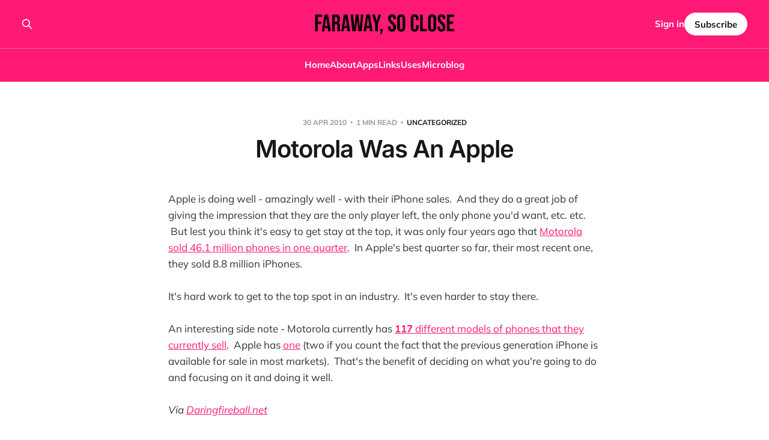

--- FILE ---
content_type: text/html; charset=utf-8
request_url: https://chrisenns.com/2010/04/motorola-was-an-apple/
body_size: 5883
content:
<!DOCTYPE html>
<html lang="en">

<head>
    <meta charset="utf-8">
    <meta name="viewport" content="width=device-width, initial-scale=1">
    <title>Motorola Was An Apple – Faraway, So Close</title>

    <link rel="stylesheet" href="https://chrisenns.com/assets/built/screen.css?v=1912f7597a">

    <link rel="icon" href="https://chrisenns.com/content/images/size/w256h256/2024/10/Icon.png" type="image/png">
    <link rel="canonical" href="https://chrisenns.com/2010/04/motorola-was-an-apple/">
    <meta name="referrer" content="no-referrer-when-downgrade">
    
    <meta property="og:site_name" content="Faraway, So Close">
    <meta property="og:type" content="article">
    <meta property="og:title" content="Motorola Was An Apple – Faraway, So Close">
    <meta property="og:description" content="Apple is doing well - amazingly well - with their iPhone sales.  And they do a great job of giving the impression that they are the only player left, the only phone you&#x27;d want, etc. etc.  But lest you think it&#x27;s easy to get stay at the top, it was">
    <meta property="og:url" content="https://chrisenns.com/2010/04/motorola-was-an-apple/">
    <meta property="og:image" content="https://chrisenns.com/content/images/size/w1200/2025/02/IMG_4342-1.jpeg">
    <meta property="article:published_time" content="2010-04-30T12:00:00.000Z">
    <meta property="article:modified_time" content="2024-04-08T23:51:57.000Z">
    <meta property="article:tag" content="Uncategorized">
    
    <meta name="twitter:card" content="summary_large_image">
    <meta name="twitter:title" content="Motorola Was An Apple – Faraway, So Close">
    <meta name="twitter:description" content="Apple is doing well - amazingly well - with their iPhone sales.  And they do a great job of giving the impression that they are the only player left, the only phone you&#x27;d want, etc. etc.  But lest you think it&#x27;s easy to get stay at the top, it was">
    <meta name="twitter:url" content="https://chrisenns.com/2010/04/motorola-was-an-apple/">
    <meta name="twitter:image" content="https://chrisenns.com/content/images/size/w1200/2025/02/IMG_4342-2.jpeg">
    <meta name="twitter:label1" content="Written by">
    <meta name="twitter:data1" content="Chris Enns">
    <meta name="twitter:label2" content="Filed under">
    <meta name="twitter:data2" content="Uncategorized">
    <meta property="og:image:width" content="1200">
    <meta property="og:image:height" content="637">
    
    <script type="application/ld+json">
{
    "@context": "https://schema.org",
    "@type": "Article",
    "publisher": {
        "@type": "Organization",
        "name": "Faraway, So Close",
        "url": "https://chrisenns.com/",
        "logo": {
            "@type": "ImageObject",
            "url": "https://chrisenns.com/content/images/2024/10/Ghost-Publiciation-Logo.png"
        }
    },
    "author": {
        "@type": "Person",
        "name": "Chris Enns",
        "image": {
            "@type": "ImageObject",
            "url": "https://www.gravatar.com/avatar/4198f9a43dd0c1c10ed5c89371849a01?s=250&r=x&d=mp",
            "width": 250,
            "height": 250
        },
        "url": "https://chrisenns.com/author/chris/",
        "sameAs": [
            "https://lemonproductions.ca",
            "https://www.threads.net/@ichrisv2",
            "https://bsky.app/profile/ichris.bsky.social",
            "https://mastodon.social/@ichris",
            "https://www.tiktok.com/@lem0npodcasting",
            "https://www.youtube.com/channel/UCaIQZGbI2RnbJKPEgKd0iyA"
        ]
    },
    "headline": "Motorola Was An Apple – Faraway, So Close",
    "url": "https://chrisenns.com/2010/04/motorola-was-an-apple/",
    "datePublished": "2010-04-30T12:00:00.000Z",
    "dateModified": "2024-04-08T23:51:57.000Z",
    "keywords": "Uncategorized",
    "description": "Apple is doing well - amazingly well - with their iPhone sales.  And they do a great job of giving the impression that they are the only player left, the only phone you&#x27;d want, etc. etc.  But lest you think it&#x27;s easy to get stay at the top, it was only four years ago that Motorola sold 46.1 million phones in one quarter.  In Apple&#x27;s best quarter so far, their most recent one, they sold 8.8 million iPhones.\n\nIt&#x27;s hard work to get to the top spot in an industry.  It&#x27;s even harder to stay there.\n\nA",
    "mainEntityOfPage": "https://chrisenns.com/2010/04/motorola-was-an-apple/"
}
    </script>

    <meta name="generator" content="Ghost 6.13">
    <link rel="alternate" type="application/rss+xml" title="Faraway, So Close" href="https://chrisenns.com/rss/">
    <script defer src="https://cdn.jsdelivr.net/ghost/portal@~2.56/umd/portal.min.js" data-i18n="true" data-ghost="https://chrisenns.com/" data-key="beb1e5fd737f3153ff1b9ab789" data-api="https://chris-enns-dot-com.ghost.io/ghost/api/content/" data-locale="en" crossorigin="anonymous"></script><style id="gh-members-styles">.gh-post-upgrade-cta-content,
.gh-post-upgrade-cta {
    display: flex;
    flex-direction: column;
    align-items: center;
    font-family: -apple-system, BlinkMacSystemFont, 'Segoe UI', Roboto, Oxygen, Ubuntu, Cantarell, 'Open Sans', 'Helvetica Neue', sans-serif;
    text-align: center;
    width: 100%;
    color: #ffffff;
    font-size: 16px;
}

.gh-post-upgrade-cta-content {
    border-radius: 8px;
    padding: 40px 4vw;
}

.gh-post-upgrade-cta h2 {
    color: #ffffff;
    font-size: 28px;
    letter-spacing: -0.2px;
    margin: 0;
    padding: 0;
}

.gh-post-upgrade-cta p {
    margin: 20px 0 0;
    padding: 0;
}

.gh-post-upgrade-cta small {
    font-size: 16px;
    letter-spacing: -0.2px;
}

.gh-post-upgrade-cta a {
    color: #ffffff;
    cursor: pointer;
    font-weight: 500;
    box-shadow: none;
    text-decoration: underline;
}

.gh-post-upgrade-cta a:hover {
    color: #ffffff;
    opacity: 0.8;
    box-shadow: none;
    text-decoration: underline;
}

.gh-post-upgrade-cta a.gh-btn {
    display: block;
    background: #ffffff;
    text-decoration: none;
    margin: 28px 0 0;
    padding: 8px 18px;
    border-radius: 4px;
    font-size: 16px;
    font-weight: 600;
}

.gh-post-upgrade-cta a.gh-btn:hover {
    opacity: 0.92;
}</style><script async src="https://js.stripe.com/v3/"></script>
    <script defer src="https://cdn.jsdelivr.net/ghost/sodo-search@~1.8/umd/sodo-search.min.js" data-key="beb1e5fd737f3153ff1b9ab789" data-styles="https://cdn.jsdelivr.net/ghost/sodo-search@~1.8/umd/main.css" data-sodo-search="https://chris-enns-dot-com.ghost.io/" data-locale="en" crossorigin="anonymous"></script>
    
    <link href="https://chrisenns.com/webmentions/receive/" rel="webmention">
    <script defer src="/public/cards.min.js?v=1912f7597a"></script>
    <link rel="stylesheet" type="text/css" href="/public/cards.min.css?v=1912f7597a">
    <script defer src="/public/comment-counts.min.js?v=1912f7597a" data-ghost-comments-counts-api="https://chrisenns.com/members/api/comments/counts/"></script>
    <script defer src="/public/member-attribution.min.js?v=1912f7597a"></script><style>:root {--ghost-accent-color: #ff1a75;}</style>
    <!-- Google tag (gtag.js) -->
<script async src="https://www.googletagmanager.com/gtag/js?id=G-GE9PCJSW4M"></script>
<script>
  window.dataLayer = window.dataLayer || [];
  function gtag(){dataLayer.push(arguments);}
  gtag('js', new Date());

  gtag('config', 'G-GE9PCJSW4M');
</script>
    <link rel="preconnect" href="https://fonts.bunny.net"><link rel="stylesheet" href="https://fonts.bunny.net/css?family=inter:400,500,600"><style>:root {--gh-font-heading: Inter;}</style>
</head>

<body class="post-template tag-uncategorized tag-hash-wp tag-hash-wp-post tag-hash-import-2024-04-08-17-47 tag-hash-ichris gh-font-heading-inter is-head-stacked is-head-brand">
<div class="site">

    <header id="gh-head" class="gh-head gh-outer">
        <div class="gh-head-inner">
            <div class="gh-head-brand">
                <div class="gh-head-brand-wrapper">
                    <a class="gh-head-logo" href="https://chrisenns.com">
                            <img src="https://chrisenns.com/content/images/2024/10/Ghost-Publiciation-Logo.png" alt="Faraway, So Close">
                    </a>
                </div>
                <button class="gh-search gh-icon-btn" aria-label="Search this site" data-ghost-search><svg xmlns="http://www.w3.org/2000/svg" fill="none" viewBox="0 0 24 24" stroke="currentColor" stroke-width="2" width="20" height="20"><path stroke-linecap="round" stroke-linejoin="round" d="M21 21l-6-6m2-5a7 7 0 11-14 0 7 7 0 0114 0z"></path></svg></button>
                <button class="gh-burger" aria-label="Toggle menu"></button>
            </div>

            <nav class="gh-head-menu">
                <ul class="nav">
    <li class="nav-home"><a href="https://chrisenns.com/">Home</a></li>
    <li class="nav-about"><a href="https://chrisenns.com/about/">About</a></li>
    <li class="nav-apps"><a href="https://chrisenns.com/apps/">Apps</a></li>
    <li class="nav-links"><a href="https://chrisenns.com/links/">Links</a></li>
    <li class="nav-uses"><a href="https://chrisenns.com/uses/">Uses</a></li>
    <li class="nav-microblog"><a href="https://microblog.chrisenns.com">Microblog</a></li>
</ul>

            </nav>

            <div class="gh-head-actions">
                    <button class="gh-search gh-icon-btn" aria-label="Search this site" data-ghost-search><svg xmlns="http://www.w3.org/2000/svg" fill="none" viewBox="0 0 24 24" stroke="currentColor" stroke-width="2" width="20" height="20"><path stroke-linecap="round" stroke-linejoin="round" d="M21 21l-6-6m2-5a7 7 0 11-14 0 7 7 0 0114 0z"></path></svg></button>
                    <div class="gh-head-members">
                                <a class="gh-head-link" href="#/portal/signin" data-portal="signin">Sign in</a>
                                <a class="gh-head-btn gh-btn gh-primary-btn" href="#/portal/signup" data-portal="signup">Subscribe</a>
                    </div>
            </div>
        </div>
    </header>


    <div class="site-content">
        
<main class="site-main">

        <article class="single post tag-uncategorized tag-hash-wp tag-hash-wp-post tag-hash-import-2024-04-08-17-47 tag-hash-ichris no-image">

        <header class="single-header gh-canvas">
            <div class="single-meta">
                <span class="single-meta-item single-meta-date">
                    <time datetime="2010-04-30">
                        30 Apr 2010
                    </time>
                </span>
                <span class="single-meta-item single-meta-length">
                    1 min read
                </span>
                    <span class="single-meta-item single-meta-tag">
                        <a class="post-tag post-tag-uncategorized" href="/tag/uncategorized/">Uncategorized</a>
                    </span>
            </div>

            <h1 class="single-title">Motorola Was An Apple</h1>


            <div class="author-name" style="display: none;"><a href="/author/chris/">Chris Enns</a></div>

        </header>

    <div class="single-content gh-content gh-canvas">
        <p>Apple is doing well - amazingly well - with their iPhone sales.  And they do a great job of giving the impression that they are the only player left, the only phone you'd want, etc. etc.  But lest you think it's easy to get stay at the top, it was only four years ago that <a href="https://www.forbes.com/feeds/ap/2010/04/29/technology-technology-hardware-amp-equipment-us-earns-motorola_7560046.html?ref=chrisenns.com">Motorola sold 46.1 million phones in one quarter</a>.  In Apple's best quarter so far, their most recent one, they sold 8.8 million iPhones.</p><p>It's hard work to get to the top spot in an industry.  It's even harder to stay there.</p><p>An interesting side note - Motorola currently has <a href="https://daringfireball.net/linked/2010/04/30/motorola-117?ref=chrisenns.com"><strong>117</strong> different models of phones that they currently sell</a>.  Apple has <a href="https://www.apple.com/iphone/?ref=chrisenns.com">one</a> (two if you count the fact that the previous generation iPhone is available for sale in most markets).  That's the benefit of deciding on what you're going to do and focusing on it and doing it well.</p><p><em>Via <a href="https://daringfireball.net/linked/2010/04/30/motorola?ref=chrisenns.com">Daringfireball.net</a></em></p>
    </div>

    <div class="gh-canvas">
    <footer class="single-footer">

        <div class="single-footer-left">
            <div class="navigation navigation-previous">
                <a class="navigation-link" href="/2010/04/in-my-day-like-whatever/" aria-label="Previous post">
                    <span class="navigation-icon"><svg class="icon" xmlns="http://www.w3.org/2000/svg" viewBox="0 0 32 32">
    <path d="M26.667 14.667v2.667h-16L18 24.667l-1.893 1.893L5.547 16l10.56-10.56L18 7.333l-7.333 7.333h16z"></path>
</svg></span>
                </a>
            </div>
        </div>

        <div class="single-footer-middle">
        </div>

        <div class="single-footer-right">
            <div class="navigation navigation-next">
                <a class="navigation-link" href="/2010/05/the-fear/" aria-label="Next post">
                    <span class="navigation-icon"><svg class="icon" xmlns="http://www.w3.org/2000/svg" viewBox="0 0 32 32">
    <path d="M5.333 14.667v2.667h16L14 24.667l1.893 1.893L26.453 16 15.893 5.44 14 7.333l7.333 7.333h-16z"></path>
</svg></span>
                </a>
            </div>
        </div>

    </footer>
    </div>

</article>
            <section class="related-wrapper gh-canvas">
        <h3 class="related-title">You might also like...</h3>
        <div class="post-feed related-feed">
                <article class="feed post no-image" data-month="October 2020">

    <div class="feed-calendar">
        <div class="feed-calendar-day">
            29
        </div>
        <div class="feed-calendar-month">
            Oct
        </div>
    </div>

        <div class="feed-image u-placeholder rectangle">
        </div>

    <div class="feed-wrapper">
        <h2 class="feed-title">Happy 20th Anniversary to U2&#x27;s All That You Can&#x27;t Leave Behind</h2>
            <div class="feed-excerpt">When a band has been around as long as U2 has, inevitably a lot of 10, 20, 30, and 40</div>
        <div class="feed-right">
            <time class="feed-date" datetime="2020-10-29">
                29 Oct 2020
            </time>
            <div class="feed-visibility feed-visibility-public">
                <svg class="icon" xmlns="http://www.w3.org/2000/svg" viewBox="0 0 32 32">
    <path d="M16 23.027L24.24 28l-2.187-9.373 7.28-6.307-9.587-.827-3.747-8.827-3.747 8.827-9.587.827 7.267 6.307L7.759 28l8.24-4.973z"></path>
</svg>            </div>
                <div class="feed-length">
                    2 min read
                </div>
                <script
    data-ghost-comment-count="66147e4a41ca560001a366d8"
    data-ghost-comment-count-empty=""
    data-ghost-comment-count-singular="comment"
    data-ghost-comment-count-plural="comments"
    data-ghost-comment-count-tag="div"
    data-ghost-comment-count-class-name="feed-comments"
    data-ghost-comment-count-autowrap="true"
>
</script>
            <div class="feed-icon">
                <svg class="icon" xmlns="http://www.w3.org/2000/svg" viewBox="0 0 32 32">
    <path d="M11.453 22.107L17.56 16l-6.107-6.12L13.333 8l8 8-8 8-1.88-1.893z"></path>
</svg>            </div>
        </div>
    </div>

    <a class="u-permalink" href="/2020/10/happy-20th-anniversary-to-u2s-all-that-you-cant-leave-behind/" aria-label="Happy 20th Anniversary to U2&#x27;s All That You Can&#x27;t Leave Behind"></a>

</article>                <article class="feed post no-image" data-month="October 2020">

    <div class="feed-calendar">
        <div class="feed-calendar-day">
            03
        </div>
        <div class="feed-calendar-month">
            Oct
        </div>
    </div>

        <div class="feed-image u-placeholder rectangle">
        </div>

    <div class="feed-wrapper">
        <h2 class="feed-title">Making a Skateboard with Apple&#x27;s Mac Pro Wheels</h2>
            <div class="feed-excerpt">Apple famously sells wheels for their Mac Pro at around $700USD / $869CAD and so naturally people are wondering what else</div>
        <div class="feed-right">
            <time class="feed-date" datetime="2020-10-03">
                03 Oct 2020
            </time>
            <div class="feed-visibility feed-visibility-public">
                <svg class="icon" xmlns="http://www.w3.org/2000/svg" viewBox="0 0 32 32">
    <path d="M16 23.027L24.24 28l-2.187-9.373 7.28-6.307-9.587-.827-3.747-8.827-3.747 8.827-9.587.827 7.267 6.307L7.759 28l8.24-4.973z"></path>
</svg>            </div>
                <script
    data-ghost-comment-count="66147e4a41ca560001a366d9"
    data-ghost-comment-count-empty=""
    data-ghost-comment-count-singular="comment"
    data-ghost-comment-count-plural="comments"
    data-ghost-comment-count-tag="div"
    data-ghost-comment-count-class-name="feed-comments"
    data-ghost-comment-count-autowrap="true"
>
</script>
            <div class="feed-icon">
                <svg class="icon" xmlns="http://www.w3.org/2000/svg" viewBox="0 0 32 32">
    <path d="M11.453 22.107L17.56 16l-6.107-6.12L13.333 8l8 8-8 8-1.88-1.893z"></path>
</svg>            </div>
        </div>
    </div>

    <a class="u-permalink" href="/2020/10/making-a-skateboard-with-apples-mac-pro-wheels/" aria-label="Making a Skateboard with Apple&#x27;s Mac Pro Wheels"></a>

</article>                <article class="feed post no-image" data-month="October 2020">

    <div class="feed-calendar">
        <div class="feed-calendar-day">
            03
        </div>
        <div class="feed-calendar-month">
            Oct
        </div>
    </div>

        <div class="feed-image u-placeholder rectangle">
        </div>

    <div class="feed-wrapper">
        <h2 class="feed-title">Dr. Drang on Using Apple&#x27;s Notes App</h2>
            <div class="feed-excerpt">I generally try to use the stock apps that Apple includes for as long as I can until I hit</div>
        <div class="feed-right">
            <time class="feed-date" datetime="2020-10-03">
                03 Oct 2020
            </time>
            <div class="feed-visibility feed-visibility-public">
                <svg class="icon" xmlns="http://www.w3.org/2000/svg" viewBox="0 0 32 32">
    <path d="M16 23.027L24.24 28l-2.187-9.373 7.28-6.307-9.587-.827-3.747-8.827-3.747 8.827-9.587.827 7.267 6.307L7.759 28l8.24-4.973z"></path>
</svg>            </div>
                <div class="feed-length">
                    1 min read
                </div>
                <script
    data-ghost-comment-count="66147e4a41ca560001a366da"
    data-ghost-comment-count-empty=""
    data-ghost-comment-count-singular="comment"
    data-ghost-comment-count-plural="comments"
    data-ghost-comment-count-tag="div"
    data-ghost-comment-count-class-name="feed-comments"
    data-ghost-comment-count-autowrap="true"
>
</script>
            <div class="feed-icon">
                <svg class="icon" xmlns="http://www.w3.org/2000/svg" viewBox="0 0 32 32">
    <path d="M11.453 22.107L17.56 16l-6.107-6.12L13.333 8l8 8-8 8-1.88-1.893z"></path>
</svg>            </div>
        </div>
    </div>

    <a class="u-permalink" href="/2020/10/dr-drang-on-using-apples-notes-app/" aria-label="Dr. Drang on Using Apple&#x27;s Notes App"></a>

</article>                <article class="feed post no-image" data-month="October 2020">

    <div class="feed-calendar">
        <div class="feed-calendar-day">
            01
        </div>
        <div class="feed-calendar-month">
            Oct
        </div>
    </div>

        <div class="feed-image u-placeholder rectangle">
        </div>

    <div class="feed-wrapper">
        <h2 class="feed-title">Six Figures in 6 Days on iOS Icons</h2>
            <div class="feed-excerpt">A crazy story of Apple simply allowing power users to change icons for apps on iOS made a designer / developer</div>
        <div class="feed-right">
            <time class="feed-date" datetime="2020-10-01">
                01 Oct 2020
            </time>
            <div class="feed-visibility feed-visibility-public">
                <svg class="icon" xmlns="http://www.w3.org/2000/svg" viewBox="0 0 32 32">
    <path d="M16 23.027L24.24 28l-2.187-9.373 7.28-6.307-9.587-.827-3.747-8.827-3.747 8.827-9.587.827 7.267 6.307L7.759 28l8.24-4.973z"></path>
</svg>            </div>
                <div class="feed-length">
                    1 min read
                </div>
                <script
    data-ghost-comment-count="66147e4a41ca560001a366db"
    data-ghost-comment-count-empty=""
    data-ghost-comment-count-singular="comment"
    data-ghost-comment-count-plural="comments"
    data-ghost-comment-count-tag="div"
    data-ghost-comment-count-class-name="feed-comments"
    data-ghost-comment-count-autowrap="true"
>
</script>
            <div class="feed-icon">
                <svg class="icon" xmlns="http://www.w3.org/2000/svg" viewBox="0 0 32 32">
    <path d="M11.453 22.107L17.56 16l-6.107-6.12L13.333 8l8 8-8 8-1.88-1.893z"></path>
</svg>            </div>
        </div>
    </div>

    <a class="u-permalink" href="/2020/10/six-figures-in-6-days-on-ios-icons/" aria-label="Six Figures in 6 Days on iOS Icons"></a>

</article>                <article class="feed post no-image" data-month="September 2020">

    <div class="feed-calendar">
        <div class="feed-calendar-day">
            22
        </div>
        <div class="feed-calendar-month">
            Sep
        </div>
    </div>

        <div class="feed-image u-placeholder rectangle">
        </div>

    <div class="feed-wrapper">
        <h2 class="feed-title">PC Gaming Doesn&#x27;t Have to Be Expensive, But It Is Better Than macOS By a Mile</h2>
            <div class="feed-excerpt">While reading Chris Plante&#39;s review of Nvidia’s RTX 3080, one of the more expensive new graphic cards</div>
        <div class="feed-right">
            <time class="feed-date" datetime="2020-09-22">
                22 Sep 2020
            </time>
            <div class="feed-visibility feed-visibility-public">
                <svg class="icon" xmlns="http://www.w3.org/2000/svg" viewBox="0 0 32 32">
    <path d="M16 23.027L24.24 28l-2.187-9.373 7.28-6.307-9.587-.827-3.747-8.827-3.747 8.827-9.587.827 7.267 6.307L7.759 28l8.24-4.973z"></path>
</svg>            </div>
                <div class="feed-length">
                    1 min read
                </div>
                <script
    data-ghost-comment-count="66147e4a41ca560001a366dc"
    data-ghost-comment-count-empty=""
    data-ghost-comment-count-singular="comment"
    data-ghost-comment-count-plural="comments"
    data-ghost-comment-count-tag="div"
    data-ghost-comment-count-class-name="feed-comments"
    data-ghost-comment-count-autowrap="true"
>
</script>
            <div class="feed-icon">
                <svg class="icon" xmlns="http://www.w3.org/2000/svg" viewBox="0 0 32 32">
    <path d="M11.453 22.107L17.56 16l-6.107-6.12L13.333 8l8 8-8 8-1.88-1.893z"></path>
</svg>            </div>
        </div>
    </div>

    <a class="u-permalink" href="/2020/09/pc-gaming-doesnt-have-to-be-expensive-but-it-is-better-than-macos-by-a-mile/" aria-label="PC Gaming Doesn&#x27;t Have to Be Expensive, But It Is Better Than macOS By a Mile"></a>

</article>        </div>
    </section>

            <section class="gh-comments gh-canvas">
        <header class="gh-comments-header">
            <h3 class="gh-comments-title related-title">Member discussion</h3>
            <script
    data-ghost-comment-count="6614822041ca560001a36c04"
    data-ghost-comment-count-empty=""
    data-ghost-comment-count-singular="comment"
    data-ghost-comment-count-plural="comments"
    data-ghost-comment-count-tag="span"
    data-ghost-comment-count-class-name="gh-comments-count"
    data-ghost-comment-count-autowrap="true"
>
</script>
        </header>
        
        <script defer src="https://cdn.jsdelivr.net/ghost/comments-ui@~1.3/umd/comments-ui.min.js" data-locale="en" data-ghost-comments="https://chrisenns.com/" data-api="https://chris-enns-dot-com.ghost.io/ghost/api/content/" data-admin="https://chris-enns-dot-com.ghost.io/ghost/" data-key="beb1e5fd737f3153ff1b9ab789" data-title="" data-count="false" data-post-id="6614822041ca560001a36c04" data-color-scheme="auto" data-avatar-saturation="60" data-accent-color="#ff1a75" data-comments-enabled="all" data-publication="Faraway, So Close" crossorigin="anonymous"></script>
    
    </section>

</main>
    </div>

    <footer class="gh-foot no-menu gh-outer">
        <div class="gh-foot-inner gh-inner">
            <div class="gh-copyright">
                Faraway, So Close © 2026
            </div>
            <div class="gh-powered-by">
                <a href="https://ghost.org/" target="_blank" rel="noopener">Powered by Ghost</a>
            </div>
        </div>
    </footer>

</div>

    <div class="pswp" tabindex="-1" role="dialog" aria-hidden="true">
    <div class="pswp__bg"></div>

    <div class="pswp__scroll-wrap">
        <div class="pswp__container">
            <div class="pswp__item"></div>
            <div class="pswp__item"></div>
            <div class="pswp__item"></div>
        </div>

        <div class="pswp__ui pswp__ui--hidden">
            <div class="pswp__top-bar">
                <div class="pswp__counter"></div>

                <button class="pswp__button pswp__button--close" title="Close (Esc)"></button>
                <button class="pswp__button pswp__button--share" title="Share"></button>
                <button class="pswp__button pswp__button--fs" title="Toggle fullscreen"></button>
                <button class="pswp__button pswp__button--zoom" title="Zoom in/out"></button>

                <div class="pswp__preloader">
                    <div class="pswp__preloader__icn">
                        <div class="pswp__preloader__cut">
                            <div class="pswp__preloader__donut"></div>
                        </div>
                    </div>
                </div>
            </div>

            <div class="pswp__share-modal pswp__share-modal--hidden pswp__single-tap">
                <div class="pswp__share-tooltip"></div>
            </div>

            <button class="pswp__button pswp__button--arrow--left" title="Previous (arrow left)"></button>
            <button class="pswp__button pswp__button--arrow--right" title="Next (arrow right)"></button>

            <div class="pswp__caption">
                <div class="pswp__caption__center"></div>
            </div>
        </div>
    </div>
</div>
<script>
    if (document.body.classList.contains('with-full-cover') && (/Android|webOS|iPhone|iPad|iPod|BlackBerry/i.test(navigator.platform))) {
        document.getElementsByClassName('cover')[0].style.height = window.innerHeight + 'px';
    }
</script>

<script src="https://chrisenns.com/assets/built/main.min.js?v=1912f7597a"></script>



</body>
</html>